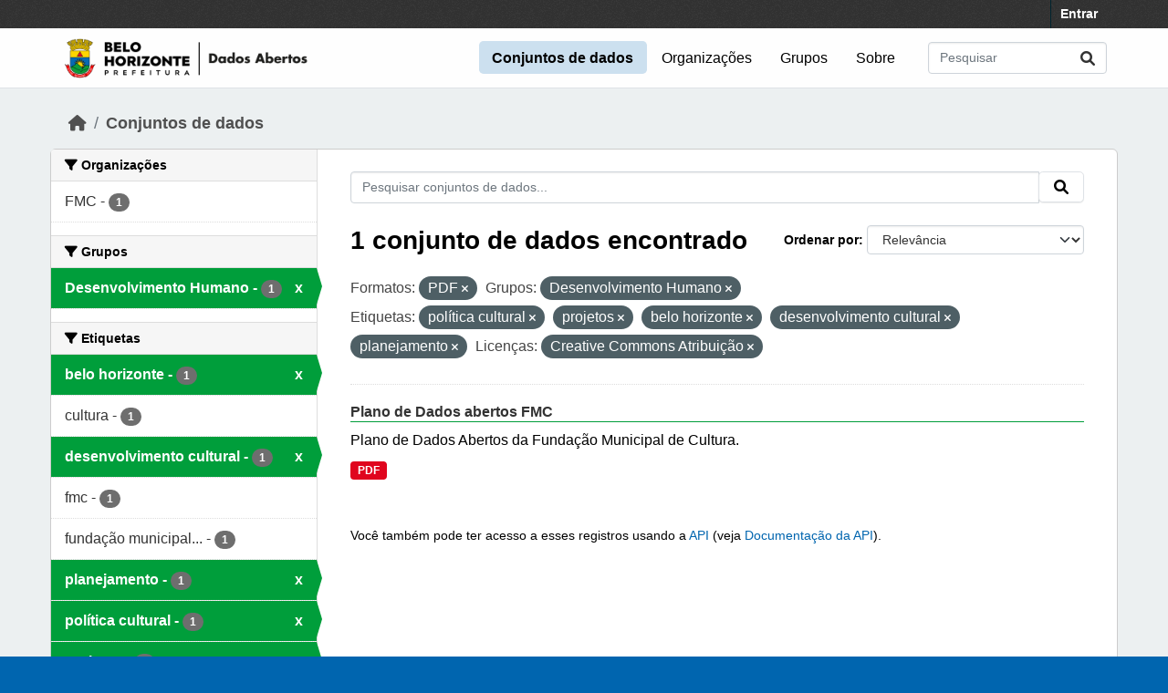

--- FILE ---
content_type: text/html; charset=utf-8
request_url: https://dados.pbh.gov.br/dataset?res_format=PDF&groups=desenvolvimento-humano&tags=pol%C3%ADtica+cultural&tags=projetos&license_id=cc-by&tags=belo+horizonte&tags=desenvolvimento+cultural&tags=planejamento
body_size: 5360
content:
<!DOCTYPE html>
<!--[if IE 9]> <html lang="pt_BR" class="ie9"> <![endif]-->
<!--[if gt IE 8]><!--> <html lang="pt_BR"  > <!--<![endif]-->
  <head>
    <meta charset="utf-8" />
      <meta name="csrf_field_name" content="_csrf_token" />
      <meta name="_csrf_token" content="ImJmOGEyODRmZjU0NTAyMzVhYWY2NmYyYjU1YmM0M2Q0NDRkNmM4OTUi.aYDQ4w.VNf20fxvMezrv93aAT_3yCy6VgA" />

      <meta name="generator" content="ckan 2.10.5" />
      <meta name="viewport" content="width=device-width, initial-scale=1.0">
    
  
  
  
  
  
	<!-- Google tag (gtag.js) -->
	<script async src="https://www.googletagmanager.com/gtag/js?id=G-K22N3J8C0K"></script>
	<script>
  		window.dataLayer = window.dataLayer || [];
  		function gtag(){dataLayer.push(arguments);}
  		gtag('js', new Date());
  		gtag('config', 'G-K22N3J8C0K');
	</script>
    

  


    
    <title>Conjunto de dados - Portal de Dados Abertos</title>

    
    <link rel="shortcut icon" href="/base/images/ckan.ico" />
    
  
      
      
      
    
  


    
      
      
    

    
    <link href="/webassets/vendor/f3b8236b_select2.css" rel="stylesheet"/>
<link href="/webassets/vendor/d05bf0e7_fontawesome.css" rel="stylesheet"/>
<link href="/webassets/base/1c87a999_main.css" rel="stylesheet"/>
<link href="/webassets/ckanext-activity/6ac15be0_activity.css" rel="stylesheet"/><style>
        /* estilos para dados-abertos usando cores do padrao de interfaces 2024 */
/* 05-07-2024 */
/* substituicao para periodo eleitoral */

:root {
    --azul: #0065af;
    --azul-escuro: #002a49;
   --azul-claro: #cce0ef;
    --verde: #009e3b;
    --verde-claro: #ccecd8;
}

@import url('https://fonts.googleapis.com/css2?family=Roboto:ital,wght@0,100;0,300;0,400;0,500;0,700;0,900;1,100;1,300;1,400;1,500;1,700;1,900&display=swap');

html {
	background-color: var(--azul);
}
body {
	font-family: 'roboto', arial, helvetica, sans-serif;
	font-size: 16px;
	font-weight: normal;
	line-height: 1.5;
	color: #000000;
       background-color: #ecf0f1;
       background-image: none;
}

a { color: var(--azul);
}
.nav-link, .page-header .nav-tabs li a { color: var(--azul);
}

.account-masthead {
	min-height: 30px;
	color: #ffffff;
	background: #333333 url("../../base/images/bg.png");
}
.account-masthead .account ul li a {
	color: #ffffff;
	font-size: 14px;
	font-weight: bold;
	line-height: 31px;
}

.navbar {
	position: relative;
	display: flex;
	flex-wrap: wrap;
	align-items: center;
	justify-content: space-between;
	padding-top: 0.1rem;
	padding-bottom: 0.1rem;
}
ul.navbar-nav li a { font-size: 1rem; 
}
ul.navbar-nav li.active a { font-weight: 600; 
}


.masthead { padding: 1px !important;
}

.masthead {
	background: #fefefe url("../../base/images/bg.png");
       background-image: none !important;
       border-bottom: 1px solid #dee2e6;
}

.masthead .main-navbar ul li a {
	padding: 0.6rem 0.9rem;
	color: #000000;
	text-decoration: none;
}
.masthead .main-navbar ul li:hover a, 
.masthead .main-navbar ul li:focus a, 
.masthead .main-navbar ul li.active a {
	border-radius: 0.3rem;
	background-color: #cce0ef;
}

/* ----------------------------------------- */

.homepage .hero {
	background: url("../../base/images/background-tile.png");
	padding: 20px 0;
        background-image: none;
}


.homepage .module-search .search-form {
	border-radius: 0.25rem;
	background-color: var(--azul)!important;
	padding: 30px 20px;
}

form.module-content.search-form h3.heading { 
color: #ffffff; 
text-transform: uppercase; 
}

.homepage .module-search .tags {
	margin-top: -5px;
	padding: 5px 10px 10px 10px;
	background-color: var(--azul-escuro);
}
.homepage .module-search .tags h3, 
.homepage .module-search .tags .h3, 
.homepage .module-search .tags .tag {
	display: block;
	float: left;
	margin: 5px 10px 0 0;
        font-size: 1.25rem;
}
a.tag {
	text-decoration: none;
	color: #000000;
	background-color: #ffffff;
	border: 1px solid var(--verde);
	box-shadow: inset 0 1px 0 #3d97b3;
        color: #ffffff;
	background-color: var(--verde);
}
a.tag:hover {
	text-decoration: none;
	color: #000000;
	background-color: var(--verde-claro);
	border: 1px solid var(--verde);
	box-shadow: inset 0 1px 0 #3d97b3;
}

.homepage .module-promotion {
	background: transparent;
	padding: 30px;
}
.homepage .module-promotion p {
	font-size: 1.10rem;
}

.homepage .module-feeds {
	padding: 2rem 0;
	background: #eee url("../../base/images/bg.png");
        background-image: none;
        background-color: transparent;
}

.homepage .module-stats .card ul li {
	float: left;
	width: 100%;
	font-weight: 600;
	margin: .5rem;
}

.homepage .module-feeds .module-stats {
	border-left: 2px solid var(--verde);
}

.homepage .module-feeds .module-stats a {
	font-size: 1.6rem;
	background: transparent;
}

div .module-promotion.card.box { padding: 1px;  
}

div .module-promotion.card.box,
div.module-stats div.card.box { 
      border: none; 
      background-color: transparent;  
}

.media-overlay {
	position: relative;
	min-height: 35px;
	display: none;
}

/* -------------------------------------- pagina de dados */

.module-narrow .nav-item.active > a, 
.module-narrow .nav-aside li.active a {
	position: relative;
	color: #ffffff;
	background-color: var(--verde);
}
.module-narrow .nav-item.active > a::before, 
.module-narrow .nav-aside li.active a::before {
	content: " ";
	position: absolute;
	border: 20px solid transparent;
	border-right: none;
	border-left-color: var(--verde);
	border-left-width: 6px;
	top: 0;
	bottom: 0;
	right: -6px;
	width: 6px;
	height: 34px;
}

.module-narrow .nav-item > a, 
.module-narrow .nav-aside li a {
	padding-left: 15px;
	padding-right: 15px;
	font-size: 1rem;
}

.module-narrow  .nav-item.active a  {
	font-weight: 600;
}

.module-narrow .nav-item.active > a:hover, .module-narrow .nav-aside li.active a:hover {
	color: #ffffff;
	background-color: var(--verde);
}

/* -------------------------------------- rodape */

.site-footer {
	background: var(--azul) url("../../base/images/bg.png");
	padding: 20px 0;
        background-image: none;
}
.site-footer a {
	color: #ffffff;
}

/* --------------------------------------- geral */
.box, .wrapper {
	background-color: #fff;
	border: 1px solid #ccc;
	border-radius: 6px;
	box-shadow: 0 0 0 0 rgba(0, 0, 0, 0.05);
}

.main {
	padding: 20px 0;
	background: #eee url("../../base/images/bg.png");
        background: transparent;
        background-image: none;
}

.btn { text-transform: uppercase;  font-size: 1rem; }


.btn-primary {
	color: #ffffff;
	background-color: var(--azul) !important;
	border-color: var(--azul) !important;
	box-shadow: inset 0 1px 0 rgba(255, 255, 255, 0.15), 0 1px 1px rgba(0, 0, 0, 0.075);
}
.btn-primary:hover {
	background-color: #004272;
	border-color:  var(--azul);
}

.page-item.active .page-link {
	z-index: 3;
	color: #fff;
	background-color: var(--azul);
	border-color: #206b82;
}

/* --------------------------------------- orgs e grups */

.dataset-heading {
	font-size: 16px;
	margin-top: 0;
	margin-bottom: 8px;
	line-height: 1.3;
	border-bottom: 1px solid var(--verde);
}

.media-grid {
	padding-left: 0;
	margin: 0;
	list-style: none;
	min-height: 30vh;
	padding-top: 1rem;
	border: 1px solid #ffffff;
	background: transparent;
	background-color: transparent;
	background-image: none;
	background-color: #ffffff;
	border-bottom: 1px solid #dddddd !important;
}
.media-item {
	position: relative;
	float: left;
	padding: 0.5rem;
	margin: 0;
	margin-bottom: 0.5rem;
	margin-left: 1rem;
	margin-right: 1rem;
	border-radius: 4px;
	background-color: #efefefbb;
	width: 10rem;
	min-height: 13rem;
	height: 15rem;
	text-align: center;
	border-color: transparent !important;
	border-top: 1px solid transparent !important;
}

.media-item .media-image {
	margin-bottom: 5px;
	margin-left: auto;
	margin-right: auto;
	width: auto;
	max-height: 5rem !important;
	padding: 0.1rem;
	border: 1px solid #e1e1e1;
	border-radius: 6px;
	background-color: #ffffff;
}
.media-heading {
	font-size: 1rem;
	line-height: 1.2;
	margin: 0;
	word-break: break-all;
	word-break: normal;
	hyphens: auto;
}
.media-item .count, .media-item .count {
	display: block;
	text-align: center;
	background-color: transparent;
	color: #808080;
	margin-top: 1px;
	font-size: 0.7rem;
	font-weight: 800;
	text-transform: uppercase;
	line-height: 1.2;
	padding: 0;
}
.media-view {
	position: absolute;
	top: 0;
	left: 0;
	right: 0;
	bottom: 0;
	border: 1px solid transparent;
	overflow: hidden;
	transition: all 0.2s ease-in;
	border-radius: 4px;
}

.media-description {
	word-wrap: normal;
	word-break: normal;
	font-size: 0.90rem;
	margin-bottom: 0.35rem;
}

      </style>
    
  </head>

  
  <body data-site-root="https://dados.pbh.gov.br/" data-locale-root="https://dados.pbh.gov.br/" >

    
    <div class="visually-hidden-focusable"><a href="#content">Skip to main content</a></div>
  

  
    

 
<div class="account-masthead">
  <div class="container">
     
    <nav class="account not-authed" aria-label="Account">
      <ul class="list-unstyled">
        
        <li><a href="/user/login">Entrar</a></li>
         
      </ul>
    </nav>
     
  </div>
</div>

<header class="masthead">
  <div class="container">
      
    <nav class="navbar navbar-expand-lg navbar-light">
      <hgroup class="header-image navbar-left">

      
      
      <a class="logo" href="/">
        <img src="/uploads/admin/2025-05-15-114054.703674logo-menu-pbh-2025-preto.png" alt="Portal de Dados Abertos"
          title="Portal de Dados Abertos" />
      </a>
      
      

       </hgroup>
      <button class="navbar-toggler" type="button" data-bs-toggle="collapse" data-bs-target="#main-navigation-toggle"
        aria-controls="main-navigation-toggle" aria-expanded="false" aria-label="Toggle navigation">
        <span class="fa fa-bars text-white"></span>
      </button>

      <div class="main-navbar collapse navbar-collapse" id="main-navigation-toggle">
        <ul class="navbar-nav ms-auto mb-2 mb-lg-0">
          
            
              
              

		          <li class="active"><a href="/dataset/">Conjuntos de dados</a></li><li><a href="/organization/">Organizações</a></li><li><a href="/group/">Grupos</a></li><li><a href="/about">Sobre</a></li>
	          
          </ul>

      
      
          <form class="d-flex site-search" action="/dataset/" method="get">
              <label class="d-none" for="field-sitewide-search">Search Datasets...</label>
              <input id="field-sitewide-search" class="form-control me-2"  type="text" name="q" placeholder="Pesquisar" aria-label="Pesquisar conjuntos de dados..."/>
              <button class="btn" type="submit" aria-label="Submit"><i class="fa fa-search"></i></button>
          </form>
      
      </div>
    </nav>
  </div>
</header>

  
    <div class="main">
      <div id="content" class="container">
        
          
            <div class="flash-messages">
              
                
              
            </div>
          

          
            <div class="toolbar" role="navigation" aria-label="Breadcrumb">
              
                
                  <ol class="breadcrumb">
                    
<li class="home"><a href="/" aria-label="Início"><i class="fa fa-home"></i><span> Início</span></a></li>
                    
  <li class="active"><a href="/dataset/">Conjuntos de dados</a></li>

                  </ol>
                
              
            </div>
          

          <div class="row wrapper">
            
            
            

            
              <aside class="secondary col-md-3">
                
                
  <div class="filters">
    <div>
      
        

    
    
	
	    
		<section class="module module-narrow module-shallow">
		    
			<h2 class="module-heading">
			    <i class="fa fa-filter"></i>
			    Organizações
			</h2>
		    
		    
			
			    
				<nav aria-label="Organizações">
				    <ul class="list-unstyled nav nav-simple nav-facet">
					
					    
					    
					    
					    
					    <li class="nav-item ">
						<a href="/dataset/?res_format=PDF&amp;groups=desenvolvimento-humano&amp;tags=pol%C3%ADtica+cultural&amp;tags=projetos&amp;tags=belo+horizonte&amp;tags=desenvolvimento+cultural&amp;tags=planejamento&amp;license_id=cc-by&amp;organization=fundacao-municipal-de-cultura" title="">
						    <span class="item-label">FMC</span>
						    <span class="hidden separator"> - </span>
						    <span class="item-count badge">1</span>
							
						</a>
					    </li>
					
				    </ul>
				</nav>

				<p class="module-footer">
				    
					
				    
				</p>
			    
			
		    
		</section>
	    
	
    

      
        

    
    
	
	    
		<section class="module module-narrow module-shallow">
		    
			<h2 class="module-heading">
			    <i class="fa fa-filter"></i>
			    Grupos
			</h2>
		    
		    
			
			    
				<nav aria-label="Grupos">
				    <ul class="list-unstyled nav nav-simple nav-facet">
					
					    
					    
					    
					    
					    <li class="nav-item  active">
						<a href="/dataset/?res_format=PDF&amp;tags=pol%C3%ADtica+cultural&amp;tags=projetos&amp;tags=belo+horizonte&amp;tags=desenvolvimento+cultural&amp;tags=planejamento&amp;license_id=cc-by" title="">
						    <span class="item-label">Desenvolvimento Humano</span>
						    <span class="hidden separator"> - </span>
						    <span class="item-count badge">1</span>
							<span class="facet-close">x</span>
						</a>
					    </li>
					
				    </ul>
				</nav>

				<p class="module-footer">
				    
					
				    
				</p>
			    
			
		    
		</section>
	    
	
    

      
        

    
    
	
	    
		<section class="module module-narrow module-shallow">
		    
			<h2 class="module-heading">
			    <i class="fa fa-filter"></i>
			    Etiquetas
			</h2>
		    
		    
			
			    
				<nav aria-label="Etiquetas">
				    <ul class="list-unstyled nav nav-simple nav-facet">
					
					    
					    
					    
					    
					    <li class="nav-item  active">
						<a href="/dataset/?res_format=PDF&amp;groups=desenvolvimento-humano&amp;tags=pol%C3%ADtica+cultural&amp;tags=projetos&amp;tags=desenvolvimento+cultural&amp;tags=planejamento&amp;license_id=cc-by" title="">
						    <span class="item-label">belo horizonte</span>
						    <span class="hidden separator"> - </span>
						    <span class="item-count badge">1</span>
							<span class="facet-close">x</span>
						</a>
					    </li>
					
					    
					    
					    
					    
					    <li class="nav-item ">
						<a href="/dataset/?res_format=PDF&amp;groups=desenvolvimento-humano&amp;tags=pol%C3%ADtica+cultural&amp;tags=projetos&amp;tags=belo+horizonte&amp;tags=desenvolvimento+cultural&amp;tags=planejamento&amp;license_id=cc-by&amp;tags=cultura" title="">
						    <span class="item-label">cultura</span>
						    <span class="hidden separator"> - </span>
						    <span class="item-count badge">1</span>
							
						</a>
					    </li>
					
					    
					    
					    
					    
					    <li class="nav-item  active">
						<a href="/dataset/?res_format=PDF&amp;groups=desenvolvimento-humano&amp;tags=pol%C3%ADtica+cultural&amp;tags=projetos&amp;tags=belo+horizonte&amp;tags=planejamento&amp;license_id=cc-by" title="">
						    <span class="item-label">desenvolvimento cultural</span>
						    <span class="hidden separator"> - </span>
						    <span class="item-count badge">1</span>
							<span class="facet-close">x</span>
						</a>
					    </li>
					
					    
					    
					    
					    
					    <li class="nav-item ">
						<a href="/dataset/?res_format=PDF&amp;groups=desenvolvimento-humano&amp;tags=pol%C3%ADtica+cultural&amp;tags=projetos&amp;tags=belo+horizonte&amp;tags=desenvolvimento+cultural&amp;tags=planejamento&amp;license_id=cc-by&amp;tags=fmc" title="">
						    <span class="item-label">fmc</span>
						    <span class="hidden separator"> - </span>
						    <span class="item-count badge">1</span>
							
						</a>
					    </li>
					
					    
					    
					    
					    
					    <li class="nav-item ">
						<a href="/dataset/?res_format=PDF&amp;groups=desenvolvimento-humano&amp;tags=pol%C3%ADtica+cultural&amp;tags=projetos&amp;tags=belo+horizonte&amp;tags=desenvolvimento+cultural&amp;tags=planejamento&amp;license_id=cc-by&amp;tags=funda%C3%A7%C3%A3o+municipal+de+cultura" title="fundação municipal de cultura">
						    <span class="item-label">fundação municipal...</span>
						    <span class="hidden separator"> - </span>
						    <span class="item-count badge">1</span>
							
						</a>
					    </li>
					
					    
					    
					    
					    
					    <li class="nav-item  active">
						<a href="/dataset/?res_format=PDF&amp;groups=desenvolvimento-humano&amp;tags=pol%C3%ADtica+cultural&amp;tags=projetos&amp;tags=belo+horizonte&amp;tags=desenvolvimento+cultural&amp;license_id=cc-by" title="">
						    <span class="item-label">planejamento</span>
						    <span class="hidden separator"> - </span>
						    <span class="item-count badge">1</span>
							<span class="facet-close">x</span>
						</a>
					    </li>
					
					    
					    
					    
					    
					    <li class="nav-item  active">
						<a href="/dataset/?res_format=PDF&amp;groups=desenvolvimento-humano&amp;tags=projetos&amp;tags=belo+horizonte&amp;tags=desenvolvimento+cultural&amp;tags=planejamento&amp;license_id=cc-by" title="">
						    <span class="item-label">política cultural</span>
						    <span class="hidden separator"> - </span>
						    <span class="item-count badge">1</span>
							<span class="facet-close">x</span>
						</a>
					    </li>
					
					    
					    
					    
					    
					    <li class="nav-item  active">
						<a href="/dataset/?res_format=PDF&amp;groups=desenvolvimento-humano&amp;tags=pol%C3%ADtica+cultural&amp;tags=belo+horizonte&amp;tags=desenvolvimento+cultural&amp;tags=planejamento&amp;license_id=cc-by" title="">
						    <span class="item-label">projetos</span>
						    <span class="hidden separator"> - </span>
						    <span class="item-count badge">1</span>
							<span class="facet-close">x</span>
						</a>
					    </li>
					
				    </ul>
				</nav>

				<p class="module-footer">
				    
					
				    
				</p>
			    
			
		    
		</section>
	    
	
    

      
        

    
    
	
	    
		<section class="module module-narrow module-shallow">
		    
			<h2 class="module-heading">
			    <i class="fa fa-filter"></i>
			    Formatos
			</h2>
		    
		    
			
			    
				<nav aria-label="Formatos">
				    <ul class="list-unstyled nav nav-simple nav-facet">
					
					    
					    
					    
					    
					    <li class="nav-item  active">
						<a href="/dataset/?groups=desenvolvimento-humano&amp;tags=pol%C3%ADtica+cultural&amp;tags=projetos&amp;tags=belo+horizonte&amp;tags=desenvolvimento+cultural&amp;tags=planejamento&amp;license_id=cc-by" title="">
						    <span class="item-label">PDF</span>
						    <span class="hidden separator"> - </span>
						    <span class="item-count badge">1</span>
							<span class="facet-close">x</span>
						</a>
					    </li>
					
				    </ul>
				</nav>

				<p class="module-footer">
				    
					
				    
				</p>
			    
			
		    
		</section>
	    
	
    

      
        

    
    
	
	    
		<section class="module module-narrow module-shallow">
		    
			<h2 class="module-heading">
			    <i class="fa fa-filter"></i>
			    Licenças
			</h2>
		    
		    
			
			    
				<nav aria-label="Licenças">
				    <ul class="list-unstyled nav nav-simple nav-facet">
					
					    
					    
					    
					    
					    <li class="nav-item  active">
						<a href="/dataset/?res_format=PDF&amp;groups=desenvolvimento-humano&amp;tags=pol%C3%ADtica+cultural&amp;tags=projetos&amp;tags=belo+horizonte&amp;tags=desenvolvimento+cultural&amp;tags=planejamento" title="">
						    <span class="item-label">Creative Commons Atribuição</span>
						    <span class="hidden separator"> - </span>
						    <span class="item-count badge">1</span>
							<span class="facet-close">x</span>
						</a>
					    </li>
					
				    </ul>
				</nav>

				<p class="module-footer">
				    
					
				    
				</p>
			    
			
		    
		</section>
	    
	
    

      
    </div>
    <a class="close no-text hide-filters"><i class="fa fa-times-circle"></i><span class="text">close</span></a>
  </div>

              </aside>
            

            
              <div class="primary col-md-9 col-xs-12" role="main">
                
                
  <section class="module">
    <div class="module-content">
      
        
      
      
        
        
        







<form id="dataset-search-form" class="search-form" method="get" data-module="select-switch">

  
    <div class="input-group search-input-group">
      <input aria-label="Pesquisar conjuntos de dados..." id="field-giant-search" type="text" class="form-control input-lg" name="q" value="" autocomplete="off" placeholder="Pesquisar conjuntos de dados...">
      
      <span class="input-group-btn">
        <button class="btn btn-default btn-lg" type="submit" value="search" aria-label="Submit">
          <i class="fa fa-search"></i>
        </button>
      </span>
      
    </div>
  

  
    <span>






<input type="hidden" name="res_format" value="PDF" />





<input type="hidden" name="groups" value="desenvolvimento-humano" />





<input type="hidden" name="tags" value="política cultural" />





<input type="hidden" name="tags" value="projetos" />





<input type="hidden" name="tags" value="belo horizonte" />





<input type="hidden" name="tags" value="desenvolvimento cultural" />





<input type="hidden" name="tags" value="planejamento" />





<input type="hidden" name="license_id" value="cc-by" />



</span>
  

  
    
      <div class="form-group control-order-by">
        <label for="field-order-by">Ordenar por</label>
        <select id="field-order-by" name="sort" class="form-control form-select">
          
            
              <option value="score desc, metadata_modified desc" selected="selected">Relevância</option>
            
          
            
              <option value="title_string asc">Nome Crescente</option>
            
          
            
              <option value="title_string desc">Nome Descrescente</option>
            
          
            
              <option value="metadata_modified desc">Modificada pela última vez</option>
            
          
            
          
        </select>
        
        <button class="btn btn-default js-hide" type="submit">Ir</button>
        
      </div>
    
  

  
    
      <h1>

  
  
  
  

1 conjunto de dados encontrado</h1>
    
  

  
    
      <p class="filter-list">
        
          
          <span class="facet">Formatos:</span>
          
            <span class="filtered pill">PDF
              <a href="/dataset/?groups=desenvolvimento-humano&amp;tags=pol%C3%ADtica+cultural&amp;tags=projetos&amp;tags=belo+horizonte&amp;tags=desenvolvimento+cultural&amp;tags=planejamento&amp;license_id=cc-by" class="remove" title="Remover"><i class="fa fa-times"></i></a>
            </span>
          
        
          
          <span class="facet">Grupos:</span>
          
            <span class="filtered pill">Desenvolvimento Humano
              <a href="/dataset/?res_format=PDF&amp;tags=pol%C3%ADtica+cultural&amp;tags=projetos&amp;tags=belo+horizonte&amp;tags=desenvolvimento+cultural&amp;tags=planejamento&amp;license_id=cc-by" class="remove" title="Remover"><i class="fa fa-times"></i></a>
            </span>
          
        
          
          <span class="facet">Etiquetas:</span>
          
            <span class="filtered pill">política cultural
              <a href="/dataset/?res_format=PDF&amp;groups=desenvolvimento-humano&amp;tags=projetos&amp;tags=belo+horizonte&amp;tags=desenvolvimento+cultural&amp;tags=planejamento&amp;license_id=cc-by" class="remove" title="Remover"><i class="fa fa-times"></i></a>
            </span>
          
            <span class="filtered pill">projetos
              <a href="/dataset/?res_format=PDF&amp;groups=desenvolvimento-humano&amp;tags=pol%C3%ADtica+cultural&amp;tags=belo+horizonte&amp;tags=desenvolvimento+cultural&amp;tags=planejamento&amp;license_id=cc-by" class="remove" title="Remover"><i class="fa fa-times"></i></a>
            </span>
          
            <span class="filtered pill">belo horizonte
              <a href="/dataset/?res_format=PDF&amp;groups=desenvolvimento-humano&amp;tags=pol%C3%ADtica+cultural&amp;tags=projetos&amp;tags=desenvolvimento+cultural&amp;tags=planejamento&amp;license_id=cc-by" class="remove" title="Remover"><i class="fa fa-times"></i></a>
            </span>
          
            <span class="filtered pill">desenvolvimento cultural
              <a href="/dataset/?res_format=PDF&amp;groups=desenvolvimento-humano&amp;tags=pol%C3%ADtica+cultural&amp;tags=projetos&amp;tags=belo+horizonte&amp;tags=planejamento&amp;license_id=cc-by" class="remove" title="Remover"><i class="fa fa-times"></i></a>
            </span>
          
            <span class="filtered pill">planejamento
              <a href="/dataset/?res_format=PDF&amp;groups=desenvolvimento-humano&amp;tags=pol%C3%ADtica+cultural&amp;tags=projetos&amp;tags=belo+horizonte&amp;tags=desenvolvimento+cultural&amp;license_id=cc-by" class="remove" title="Remover"><i class="fa fa-times"></i></a>
            </span>
          
        
          
          <span class="facet">Licenças:</span>
          
            <span class="filtered pill">Creative Commons Atribuição
              <a href="/dataset/?res_format=PDF&amp;groups=desenvolvimento-humano&amp;tags=pol%C3%ADtica+cultural&amp;tags=projetos&amp;tags=belo+horizonte&amp;tags=desenvolvimento+cultural&amp;tags=planejamento" class="remove" title="Remover"><i class="fa fa-times"></i></a>
            </span>
          
        
      </p>
      <a class="show-filters btn btn-default">Filtrar Resultados</a>
    
  

</form>




      
      
        

  
    <ul class="dataset-list list-unstyled">
    	
	      
	        




  <li class="dataset-item">
    
      <div class="dataset-content">
        
          <h2 class="dataset-heading">
            
              
            
            
    <a href="/dataset/plano-de-dados-abertos-fmc" title="Plano de Dados abertos FMC">
      Plano de Dados abertos FMC
    </a>
            
            
              
              
            
          </h2>
        
        
          
            <div>Plano de Dados Abertos da Fundação Municipal de Cultura.</div>
          
        
      </div>
      
        
          
            <ul class="dataset-resources list-unstyled">
              
                
                <li>
                  <a href="/dataset/plano-de-dados-abertos-fmc" class="badge badge-default" data-format="pdf">PDF</a>
                </li>
                
              
            </ul>
          
        
      
    
  </li>

	      
	    
    </ul>
  

      
    </div>

    
      
    
  </section>

  
    <section class="module">
      <div class="module-content">
        
          <small>
            
            
            
           Você também pode ter acesso a esses registros usando a <a href="/api/3">API</a> (veja <a href="http://docs.ckan.org/en/2.10/api/">Documentação da API</a>). 
          </small>
        
      </div>
    </section>
  

              </div>
            
          </div>
        
      </div>
    </div>
  
    <footer class="site-footer">
  <div class="container">
    
    <div class="row">
      <div class="col-md-8 footer-links">
        
          <ul class="list-unstyled">
            
              <li><a href="/about">Sobre Portal de Dados Abertos</a></li>
            
          </ul>
          <ul class="list-unstyled">
            
              
              <li><a href="http://docs.ckan.org/en/2.10/api/">API do CKAN</a></li>
              <li><a href="http://www.ckan.org/">Associação CKAN</a></li>
              <li><a href="http://www.opendefinition.org/okd/"><img src="/base/images/od_80x15_blue.png" alt="Open Data"></a></li>
            
          </ul>
        
      </div>
      <div class="col-md-4 attribution">
        
          <p><strong>Impulsionado por</strong> <a class="hide-text ckan-footer-logo" href="http://ckan.org">CKAN</a></p>
        
        
          
<form class="lang-select" action="/util/redirect" data-module="select-switch" method="POST">
  
<input type="hidden" name="_csrf_token" value="ImJmOGEyODRmZjU0NTAyMzVhYWY2NmYyYjU1YmM0M2Q0NDRkNmM4OTUi.aYDQ4w.VNf20fxvMezrv93aAT_3yCy6VgA"/> 
  <div class="form-group">
    <label for="field-lang-select">Idioma</label>
    <select id="field-lang-select" name="url" data-module="autocomplete" data-module-dropdown-class="lang-dropdown" data-module-container-class="lang-container">
      
        <option value="/pt_BR/dataset?res_format=PDF&amp;groups=desenvolvimento-humano&amp;tags=pol%C3%ADtica+cultural&amp;tags=projetos&amp;license_id=cc-by&amp;tags=belo+horizonte&amp;tags=desenvolvimento+cultural&amp;tags=planejamento" selected="selected">
          português (Brasil)
        </option>
      
        <option value="/en/dataset?res_format=PDF&amp;groups=desenvolvimento-humano&amp;tags=pol%C3%ADtica+cultural&amp;tags=projetos&amp;license_id=cc-by&amp;tags=belo+horizonte&amp;tags=desenvolvimento+cultural&amp;tags=planejamento" >
          English
        </option>
      
        <option value="/it/dataset?res_format=PDF&amp;groups=desenvolvimento-humano&amp;tags=pol%C3%ADtica+cultural&amp;tags=projetos&amp;license_id=cc-by&amp;tags=belo+horizonte&amp;tags=desenvolvimento+cultural&amp;tags=planejamento" >
          italiano
        </option>
      
        <option value="/es/dataset?res_format=PDF&amp;groups=desenvolvimento-humano&amp;tags=pol%C3%ADtica+cultural&amp;tags=projetos&amp;license_id=cc-by&amp;tags=belo+horizonte&amp;tags=desenvolvimento+cultural&amp;tags=planejamento" >
          español
        </option>
      
        <option value="/fr/dataset?res_format=PDF&amp;groups=desenvolvimento-humano&amp;tags=pol%C3%ADtica+cultural&amp;tags=projetos&amp;license_id=cc-by&amp;tags=belo+horizonte&amp;tags=desenvolvimento+cultural&amp;tags=planejamento" >
          français
        </option>
      
    </select>
  </div>
  <button class="btn btn-default d-none " type="submit">Ir</button>
</form>


        
      </div>
    </div>
    
  </div>
</footer>
  

    
      

    
    
    
    <script src="/webassets/vendor/8c3c143a_jquery.js" type="text/javascript"></script>
<script src="/webassets/vendor/5027b870_vendor.js" type="text/javascript"></script>
<script src="/webassets/vendor/6d1ad7e6_bootstrap.js" type="text/javascript"></script>
<script src="/webassets/base/6fddaa3f_main.js" type="text/javascript"></script>
<script src="/webassets/base/0d750fad_ckan.js" type="text/javascript"></script>
<script src="/webassets/activity/0fdb5ee0_activity.js" type="text/javascript"></script>
  </body>
</html>